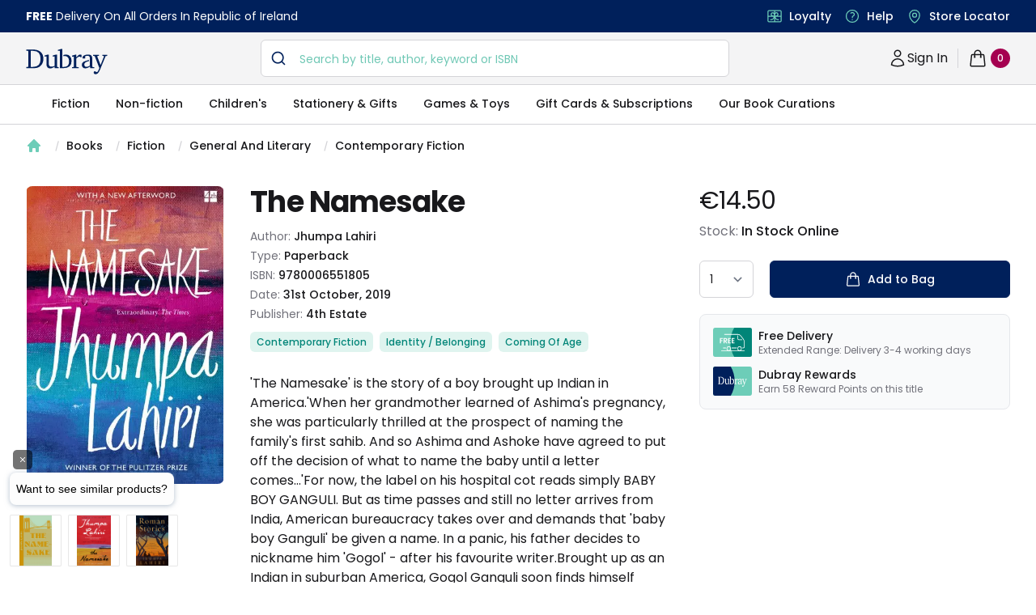

--- FILE ---
content_type: image/svg+xml
request_url: https://www.dubraybooks.ie/assets/img/dubray-brand/fast-delivvery.svg
body_size: 636
content:
<svg xmlns="http://www.w3.org/2000/svg" width="90" height="60">
  <g>
    <rect width="90" height="60" fill="#6dcdb8" data-name="Rectangle 3" rx="5" transform="rotate(180 45 30)"/>
    <path fill="#008578" d="M85 0a5 5 0 0 1 5 5v50a5 5 0 0 1-5 5H49.093a54.033 54.033 0 0 1 0-60Z" data-name="Intersection 2"/>
    <g fill="#fff" data-name="Group 3">
      <g fill-rule="evenodd" data-name="Group 2">
        <path d="M23.057 41.634a.7.7 0 0 1 .7-.7h5.585a.7.7 0 0 1 0 1.4h-5.585a.7.7 0 0 1-.7-.7m19.554 0a.7.7 0 0 1 .7-.7h11.172a.7.7 0 0 1 0 1.4H43.309a.7.7 0 0 1-.7-.7" data-name="Path 1"/>
        <path d="M25.851 13.7a.7.7 0 0 1 .7-.7h31.154a9.08 9.08 0 0 1 6.785 3.048l5.851 6.582a11.869 11.869 0 0 1 3 7.887v8.322a3.491 3.491 0 0 1-3.49 3.492h-1.4a.7.7 0 1 1 0-1.4h1.4a2.1 2.1 0 0 0 2.1-2.1v-8.313a10.478 10.478 0 0 0-2.645-6.96l-5.861-6.583a7.679 7.679 0 0 0-5.74-2.575H26.551a.7.7 0 0 1-.7-.7" data-name="Path 2"/>
        <path d="M57.279 15.793a.7.7 0 0 1 .7.7v5.585a2.1 2.1 0 0 0 2.1 2.1h6.984a.7.7 0 0 1 0 1.4h-6.992a3.491 3.491 0 0 1-3.492-3.5v-5.585a.7.7 0 0 1 .7-.7" data-name="Path 3"/>
        <path d="M36.327 39.541a3.492 3.492 0 1 0 3.492 3.492 3.491 3.491 0 0 0-3.492-3.492m-4.889 3.489a4.889 4.889 0 1 1 4.889 4.889 4.889 4.889 0 0 1-4.889-4.889" data-name="Path 4"/>
        <path d="M61.468 39.541a3.492 3.492 0 1 0 3.492 3.492 3.491 3.491 0 0 0-3.492-3.492m-4.889 3.489a4.889 4.889 0 1 1 4.889 4.889 4.889 4.889 0 0 1-4.889-4.889" data-name="Path 5"/>
        <path d="M18.867 47.221a.7.7 0 0 1 .7-.7h53.074a.7.7 0 0 1 0 1.4H19.567a.7.7 0 0 1-.7-.7" data-name="Path 13"/>
      </g>
      <path d="M15.996 32.245h2.24v-4.72h3.572v-1.78H18.24v-2.86h4.656v-1.808h-6.9Zm14.4-7.7c0 1.008-.56 1.664-1.808 1.664H26.72v-3.28h1.876c1.244.004 1.8.628 1.8 1.616Zm-5.92-3.472v11.172h2.24v-4.352h1.06l2.464 4.352h2.592l-2.672-4.528a3.225 3.225 0 0 0 2.544-3.216c0-1.872-1.344-3.424-4.032-3.424Zm16.736-.016h-6.476v11.188h6.48v-1.824h-4.24v-2.96h3.76v-1.776h-3.76v-2.8h4.24Zm8.512 0h-6.48v11.188h6.48v-1.824h-4.24v-2.96h3.76v-1.776h-3.76v-2.8h4.24Z" data-name="Path 14"/>
    </g>
  </g>
</svg>